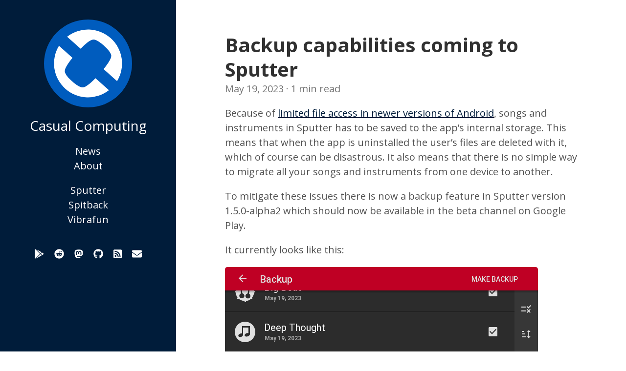

--- FILE ---
content_type: text/html
request_url: https://casualcomputing.info/posts/sputter-gets-backup/
body_size: 2284
content:
<!DOCTYPE html>
<html xmlns="http://www.w3.org/1999/xhtml" xml:lang="en-us" lang="en-us">
<head>
  <meta http-equiv="content-type" content="text/html; charset=utf-8">
  <meta name="viewport" content="width=device-width, initial-scale=1.0">
  <script data-goatcounter="https://casualcomputing.goatcounter.com/count" async src="//gc.zgo.at/count.js"></script>
  <meta name="generator" content="Hugo 0.148.2">

  <title>Backup capabilities coming to Sputter &middot; Casual Computing</title>

  <meta name="description" content="" />

  
  <meta itemprop="name" content="Backup capabilities coming to Sputter">
  <meta itemprop="description" content="Because of limited file access in newer versions of Android, songs and instruments in Sputter has to be saved to the app’s internal storage. This means that when the app is uninstalled the user’s files are deleted with it, which of course can be disastrous. It also means that there is no simple way to migrate all your songs and instruments from one device to another.
To mitigate these issues there is now a backup feature in Sputter version 1.5.0-alpha2 which should now be available in the beta channel on Google Play.">
  <meta itemprop="datePublished" content="2023-05-19T16:53:25+02:00">
  <meta itemprop="dateModified" content="2023-05-19T16:53:25+02:00">
  <meta itemprop="wordCount" content="170">
  <meta itemprop="image" content="https://casualcomputing.info/images/casualcomputing.svg">


  <meta name="twitter:card" content="summary_large_image">
  <meta name="twitter:image" content="https://casualcomputing.info/images/casualcomputing.svg">
  <meta name="twitter:title" content="Backup capabilities coming to Sputter">
  <meta name="twitter:description" content="Because of limited file access in newer versions of Android, songs and instruments in Sputter has to be saved to the app’s internal storage. This means that when the app is uninstalled the user’s files are deleted with it, which of course can be disastrous. It also means that there is no simple way to migrate all your songs and instruments from one device to another.
To mitigate these issues there is now a backup feature in Sputter version 1.5.0-alpha2 which should now be available in the beta channel on Google Play.">


<meta property="og:url" content="https://casualcomputing.info/posts/sputter-gets-backup/">
  <meta property="og:site_name" content="Casual Computing">
  <meta property="og:title" content="Backup capabilities coming to Sputter">
  <meta property="og:description" content="Because of limited file access in newer versions of Android, songs and instruments in Sputter has to be saved to the app’s internal storage. This means that when the app is uninstalled the user’s files are deleted with it, which of course can be disastrous. It also means that there is no simple way to migrate all your songs and instruments from one device to another.
To mitigate these issues there is now a backup feature in Sputter version 1.5.0-alpha2 which should now be available in the beta channel on Google Play.">
  <meta property="og:locale" content="en_us">
  <meta property="og:type" content="article">
    <meta property="article:section" content="posts">
    <meta property="article:published_time" content="2023-05-19T16:53:25+02:00">
    <meta property="article:modified_time" content="2023-05-19T16:53:25+02:00">
    <meta property="og:image" content="https://casualcomputing.info/images/casualcomputing.svg">



  <link type="text/css"
        rel="stylesheet"
        href="https://casualcomputing.info/css/print.css"
        media="print">

  <link type="text/css"
        rel="stylesheet"
        href="https://casualcomputing.info/css/poole.css">

  <link type="text/css"
        rel="stylesheet"
        href="https://casualcomputing.info/css/hyde.css">

  
<style type="text/css">
  .sidebar {
    background-color: #001c3a;
  }

  .read-more-link a {
    border-color: #001c3a;
  }

  .pagination li a {
    color: #001c3a;
    border: 1px solid #001c3a;
  }

  .pagination li.active a {
    background-color: #001c3a;
  }

  .pagination li a:hover {
    background-color: #001c3a;
    opacity: 0.75;
  }

  footer a,
  .content a,
  .related-posts li a:hover {
    color: #001c3a;
  }
</style>



  

  <link rel="stylesheet"
        href="https://fonts.googleapis.com/css?family=Open+Sans:400,400i,700&display=swap">

  <link rel="stylesheet"
        href="https://cdnjs.cloudflare.com/ajax/libs/font-awesome/5.12.1/css/all.min.css"
        integrity="sha256-mmgLkCYLUQbXn0B1SRqzHar6dCnv9oZFPEC1g1cwlkk="
        crossorigin="anonymous" />

  <link rel="apple-touch-icon-precomposed"
        sizes="144x144"
        href="/apple-touch-icon-144-precomposed.png">

  <link rel="shortcut icon" href="/favicon.png">

  
  </head>
<body>
  <aside class="sidebar">
  <div class="container">
    <div class="sidebar-about">
      
      
      <div class="author-image">
        <a href="/">
          <img src="https://casualcomputing.info/images/casualcomputing.svg" class="img-headshot center" alt="Profile Picture">
        </a>
      </div>
      
      

      <h1>Casual Computing</h1>

      
    </div>

    <nav>
      
      <ul class="sidebar-nav">
        <li class="">
          <a href="/"> News </a>
        </li><li class="">
          <a href="/about/"> About </a>
        </li>
      </ul>
    </nav>

    <nav>
      <ul class="sidebar-nav">
        <li class="">
          <a href="/sputter/"> Sputter </a>
        </li><li class="">
          <a href="/spitback/"> Spitback </a>
        </li><li class="">
          <a href="/vibrafun/"> Vibrafun </a>
        </li>
      </ul>
    </nav>

    <section class="social-icons">
      
      <a href="https://play.google.com/store/apps/developer?id=Casual&#43;Computing" rel="me" title="Google Play">
        <i class="fab fa-google-play" aria-hidden="true"></i>
      </a>
      
      <a href="https://www.reddit.com/r/SputterApp/" rel="me" title="Reddit">
        <i class="fab fa-reddit" aria-hidden="true"></i>
      </a>
      
      <a href="https://mastodon.social/@casualcomputing" rel="me" title="Mastodon">
        <i class="fab fa-mastodon" aria-hidden="true"></i>
      </a>
      
      <a href="https://github.com/funkyfourier" rel="me" title="Github">
        <i class="fab fa-github" aria-hidden="true"></i>
      </a>
      
      <a href="/posts/index.xml" rel="me" title="RSS">
        <i class="fas fa-rss-square" aria-hidden="true"></i>
      </a>
      
      <a href="mailto:support@casualcomputing.info" rel="me" title="Email">
        <i class="fas fa-envelope" aria-hidden="true"></i>
      </a>
      
    </section>
  </div>
  <a rel="me" href="https://mastodon.social/@casualcomputing"></a>
</aside>

  <main class="content container">
  <div class="post">
  <h1>Backup capabilities coming to Sputter</h1>

  <div class="post-date">
    <time datetime="2023-05-19T16:53:25&#43;0200">May 19, 2023</time> · 1 min read
  </div>

  <p>Because of <a href="/posts/user-lost-all-files/">limited file access in newer versions of Android</a>, songs and instruments in Sputter has to be saved to the app&rsquo;s internal storage. This means that when the app is uninstalled the user&rsquo;s files are deleted with it, which of course can be disastrous. It also means that there is no simple way to migrate all your songs and instruments from one device to another.</p>
<p>To mitigate these issues there is now a backup feature in Sputter version 1.5.0-alpha2 which should now be available in the beta channel on Google Play.</p>
<p>It currently looks like this:</p>
<p><img src="/images/sputter-screenshot-make-backup.png" alt="Making a backup archive in Sputter"></p>
<p>The UI for restoring backup archives looks similar:</p>
<p><img src="/images/sputter-screenshot-backup-restore.png" alt="Restoring a backup archive in Sputter"></p>
<p>For files which already exists there is an option to either make a copy or overwrite the file when it is imported.</p>
<p>There will be a dialog after every nth saves where the user will be encouraged to make a backup archive. It will of course be possible to adjust this in the settings screen.</p>
<p>Hopefully no one will loose any more files after this!</p>

</div>

<script defer src="https://cdn.commento.io/js/commento.js"></script>
<div id="commento"></div>


  </main>

  

  <script src="https://cdnjs.cloudflare.com/ajax/libs/font-awesome/5.12.1/js/all.min.js"
          integrity="sha256-MAgcygDRahs+F/Nk5Vz387whB4kSK9NXlDN3w58LLq0="
          crossorigin="anonymous"></script>

  
</body>
</html>


--- FILE ---
content_type: text/css
request_url: https://casualcomputing.info/css/hyde.css
body_size: 1434
content:
/*
 *  __                  __
 * /\ \                /\ \
 * \ \ \___   __  __   \_\ \     __
 *  \ \  _ `\/\ \/\ \  /'_` \  /'__`\
 *   \ \ \ \ \ \ \_\ \/\ \_\ \/\  __/
 *    \ \_\ \_\/`____ \ \___,_\ \____\
 *     \/_/\/_/`/___/> \/__,_ /\/____/
 *                /\___/
 *                \/__/
 *
 * Designed, built, and released under MIT license by @mdo. Learn more at
 * https://github.com/poole/hyde.
 */


/*
 * Contents
 *
 * Global resets
 * Sidebar
 * Container
 * Reverse layout
 * Themes
 */


/*
 * Global resets
 *
 * Update the foundational and global aspects of the page.
 */

html {
  font-family: 'Open Sans', 'Roboto', Helvetica, Arial, sans-serif;
}
@media (min-width: 48em) {
  html {
    font-size: 16px;
  }
}
@media (min-width: 58em) {
  html {
    font-size: 20px;
  }
}


/*
 * Sidebar
 *
 * Flexible banner for housing site name, intro, and "footer" content. Starts
 * out above content in mobile and later moves to the side with wider viewports.
 */

.sidebar {
  text-align: center;
  padding: 2rem 1rem;
  color: rgba(255,255,255,.5);
  background-color: #202020;
  overflow: auto;
}

.img-headshot {
  height: 60px;
  width: 60px;
}

@media (min-width: 48em) {
  .sidebar {
    position: fixed;
    top: 0;
    left: 0;
    bottom: 0;
    width: 18rem;
  }



.img-headshot {
  height: 180px;
  width: 180px;
}

  footer {
    padding-left: 18rem;
  }
}

/* Sidebar links */
.sidebar a {
  color: #fff;
}

.sidebar h2 {
  color: #fff;
  font-size: 1rem;
}

/* About section */
.sidebar-about h1 {
  color: #fff;
  margin-top: 0;
  font-size: 1.4rem;
  font-weight: 400;
}

/* Sidebar nav */
.sidebar-nav {
  padding-left: 0;
  list-style: none;
}
.sidebar-nav-item {
  display: block;
}
a.sidebar-nav-item:hover,
a.sidebar-nav-item:focus {
  text-decoration: underline;
}
.sidebar-nav-item.active {
  font-weight: bold;
}

/* Container
 *
 * Align the contents of the site above the proper threshold with some margin-fu
 * with a 25%-wide `.sidebar`.
 */

.content {
  padding-top:    2rem;
  padding-bottom: 2rem;
  min-height: 50%;
}


html,
body {
  height: 100%;
  width: 100%;
}

footer {
  font-size: .7rem;
  text-align: center;
  height: 40px;
}


@media (min-width: 48em) {
  .content {
    max-width: 38rem;
    margin-left: 20rem;
    margin-right: 2rem;
    margin-bottom: -40px;
    min-height: 100%;
  }
}

@media (min-width: 64em) {
  .content {
    margin-left: 22rem;
    margin-right: 4rem;
  }
}

.img-circle {
  border-radius: 50%;
}

.center {
  display: block;
  margin-left: auto;
  margin-right: auto;
}

.sidebar {
  background-color: #49757a;
  color: #fff;
}

.sidebar a,
.sidebar-about h1 {
  color: #fff;
}

footer a,
.content a,
.related-posts li a:hover {
  color: #49757a;
}

.post p a, .post li a {
  text-decoration: underline;
}

.post p a:hover, .post li a:hover {
  text-decoration: none;
}

.read-more-link {
  margin-top: 1rem;
}

.read-more-link a {
  padding: 8px 16px;
  border: 1px solid;
  border-color: #49757a;
  border-radius: 4px;
}

.read-more-link a:hover {
  text-decoration: none;
}

.pull-right {
  float: right;
}

ul.posts {
  list-style: none;
}

.sidebar nav {
  margin-top: 1rem;
}

.social-icons {
  margin-top: 2em;
}

.social-icons a {
  margin: 8px;
}

.social-icons a,
.social-icons a:hover,
.social-icons a:focus {
  text-decoration: none !important;
}

.pagination {
  justify-content: center;
  display: flex;
  margin: 1em 0;
  padding: 0;
}

.pagination ul {
  margin: 0;
  padding: 0;
  list-style-type: none;
}

.pagination li {
  display: block;
  float: left;
  margin-left: -1px;
}

.pagination li a {
  display: block;
  margin-bottom: 0.25em;
  padding: 0.5em 1em;
  font-size: 14px;
  font-weight: bold;
  line-height: 1.5;
  text-align: center;
  text-decoration: none;
  color: #49757a;
  border: 1px solid #49757a;
  border-radius: 0;
}

.pagination li a:hover {
  color: #fff;
  background-color: #49757a;
  opacity: 0.75;
}

.pagination li.active a {
  color: #fff;
  background-color: #49757a;
}

.pagination li.disabled a {
  color: rgba(67, 118, 122, 0.5);
  pointer-events: none;
  cursor: not-allowed;
}

.pagination li:first-child {
  margin-left: 0;
}

.pagination li:first-child a {
  border-top-left-radius: 4px;
  border-bottom-left-radius: 4px;
}

.pagination li:last-child a {
  border-top-right-radius: 4px;
  border-bottom-right-radius: 4px;
}

/* Additional */

.playstorebadge {
  display: flex;
  justify-content: center;
  margin-top: 30px;
}

.activeMenuItem a{
  opacity: 0.6;
}

--- FILE ---
content_type: text/css
request_url: https://casualcomputing.info/css/print.css
body_size: 52
content:
.sidebar, .post-date {
  display: none !important;
}

.content {
  margin: 0 auto;
  width: 100%;
  float: none;
  display: initial;
}

.container {
  width: 100%;
  float: none;
  display: initial;
  padding-left:  1rem;
  padding-right: 1rem;
  margin: 0 auto;
}


--- FILE ---
content_type: image/svg+xml
request_url: https://casualcomputing.info/images/casualcomputing.svg
body_size: 2759
content:
<?xml version="1.0" encoding="UTF-8" standalone="no"?>
<svg
   xmlns:dc="http://purl.org/dc/elements/1.1/"
   xmlns:cc="http://creativecommons.org/ns#"
   xmlns:rdf="http://www.w3.org/1999/02/22-rdf-syntax-ns#"
   xmlns:svg="http://www.w3.org/2000/svg"
   xmlns="http://www.w3.org/2000/svg"
   xmlns:sodipodi="http://sodipodi.sourceforge.net/DTD/sodipodi-0.dtd"
   xmlns:inkscape="http://www.inkscape.org/namespaces/inkscape"
   sodipodi:docname="casualcomputing.svg"
   width="1000"
   height="1000"
   viewBox="0 0 264.58333 264.58334"
   version="1.1"
   id="svg839"
   inkscape:version="1.0 (4035a4fb49, 2020-05-01)">
  <defs
     id="defs833" />
  <sodipodi:namedview
     inkscape:window-maximized="1"
     inkscape:window-y="79"
     inkscape:window-x="0"
     inkscape:window-height="835"
     inkscape:window-width="1600"
     id="base"
     pagecolor="#ffffff"
     bordercolor="#666666"
     borderopacity="1.0"
     inkscape:pageopacity="0.0"
     inkscape:pageshadow="2"
     inkscape:zoom="0.24748737"
     inkscape:cx="561.55855"
     inkscape:cy="277.9372"
     inkscape:document-units="px"
     inkscape:current-layer="layer1"
     inkscape:document-rotation="0"
     showgrid="false"
     units="px"
     inkscape:showpageshadow="false" />
  <metadata
     id="metadata836">
    <rdf:RDF>
      <cc:Work
         rdf:about="">
        <dc:format>image/svg+xml</dc:format>
        <dc:type
           rdf:resource="http://purl.org/dc/dcmitype/StillImage" />
        <dc:title></dc:title>
      </cc:Work>
    </rdf:RDF>
  </metadata>
  <g
     inkscape:label="Lag 1"
     inkscape:groupmode="layer"
     id="layer1">
    <circle
       r="132.29167"
       cy="132.29167"
       cx="132.29167"
       id="path4918"
       style="fill:#005cbe;stroke-width:42.6745;stroke-linecap:round;stroke-linejoin:round;fill-opacity:1" />
    <path
       id="path4167"
       style="fill:#ffffff;fill-opacity:1;stroke:none;stroke-width:33.4565;stroke-linecap:round;stroke-linejoin:round"
       d="M 200.23933,55.94678 A 102.20287,102.20287 0 0 0 69.389896,51.738821 l 40.588344,36.124005 c 13.03907,-13.433593 29.04684,-27.736682 38.35399,-27.706756 10.19397,0.03278 24.7292,12.244774 29.8216,16.823087 1.17506,1.05665 1.84771,1.706471 1.8477,1.706478 0,0 0.72356,0.592043 1.90927,1.636733 5.1381,4.526957 18.95348,17.547764 20.16853,27.669132 1.10934,9.24085 -11.2401,26.79989 -23.07041,41.30929 l 40.58863,36.12426 A 102.20287,102.20287 0 0 0 200.23933,55.94678 Z M 44.985775,79.158299 a 102.20287,102.20287 0 0 0 19.35824,129.478251 102.20287,102.20287 0 0 0 130.849435,4.20797 L 154.6054,176.72078 c -13.03917,13.4336 -29.04754,27.73644 -38.35484,27.70653 -12.54643,-0.0404 -31.668774,-18.5296 -31.668774,-18.5296 0,0 -20.58288,-16.84877 -22.078331,-29.30582 -1.10936,-9.241 11.24019,-26.80023 23.070661,-41.30959 z" />
  </g>
</svg>
